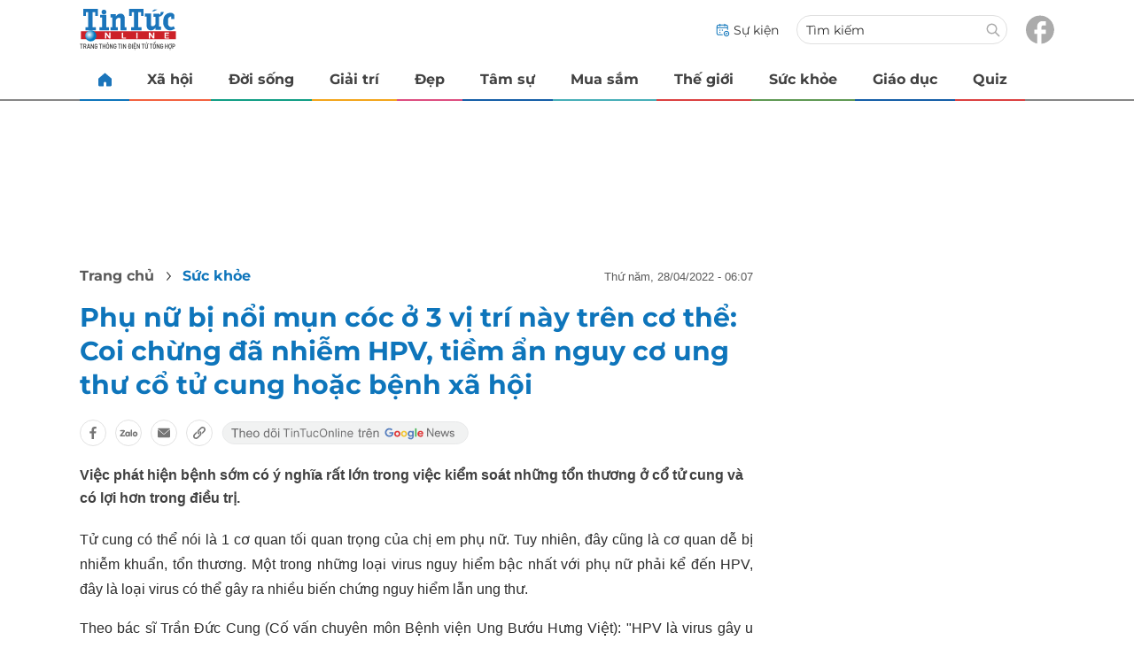

--- FILE ---
content_type: text/html
request_url: https://tintuconline.com.vn/phu-nu-bi-noi-mun-coc-o-3-vi-tri-nay-tren-co-the-coi-chung-da-nhiem-hpv-tiem-an-nguy-co-ung-thu-co-tu-cung-hoac-benh-xa-hoi-517526.html
body_size: 14202
content:
<!DOCTYPE html>
<html lang="vi" translate="no">
    <head>
        <!-- BEGIN COMPONENT:: COMPONENT1629744 -->
    <meta charset="UTF-8">
    <meta http-equiv="Content-Type" content="text/html; charset=utf-8" />
    <meta name="viewport" content="width=device-width, initial-scale=1, minimum-scale=1, maximum-scale=5, user-scalable=1">    
    <meta name="language" content="vietnamese" />
    <meta name="google" content="notranslate"/>
    <meta name="format-detection" content="telephone=no" />
    <meta name="format-detection" content="email=no" />
        <title>Phụ nữ bị nổi mụn cóc ở 3 vị trí này trên cơ thể: Coi chừng đã nhiễm HPV</title>
            <meta name="description" content="Việc phát hiện bệnh sớm có ý nghĩa rất lớn trong việc kiểm soát những tổn thương ở cổ tử cung và có lợi hơn trong điều trị." />
        <meta name="keywords" content="mụn cóc, virus HPV, ung thư cổ tử cung, dấu hiệu nhiễm virus HPV," />
        <meta name="news_keywords" content="mụn cóc, virus HPV, ung thư cổ tử cung, dấu hiệu nhiễm virus HPV," />
            <link rel="alternate" type="application/rss+xml" href="https://tintuconline.com.vn/suc-khoe.rss">
        <link id="canonical" rel="canonical" href="https://tintuconline.com.vn/phu-nu-bi-noi-mun-coc-o-3-vi-tri-nay-tren-co-the-coi-chung-da-nhiem-hpv-tiem-an-nguy-co-ung-thu-co-tu-cung-hoac-benh-xa-hoi-517526.html" />
            <meta property="og:description" content="Việc phát hiện bệnh sớm có ý nghĩa rất lớn trong việc kiểm soát những tổn thương ở cổ tử cung và có lợi hơn trong điều trị." itemprop="description" />
            <meta property="og:type" content="article" />
        <meta property="og:url" content="https://tintuconline.com.vn/phu-nu-bi-noi-mun-coc-o-3-vi-tri-nay-tren-co-the-coi-chung-da-nhiem-hpv-tiem-an-nguy-co-ung-thu-co-tu-cung-hoac-benh-xa-hoi-517526.html" />    
        <meta property="og:title" content="Phụ nữ bị nổi mụn cóc ở 3 vị trí này trên cơ thể: Coi chừng đã nhiễm HPV, tiềm ẩn nguy cơ ung thư cổ tử cung hoặc bệnh xã hội" itemprop="name" />
        <meta property="og:image" content="https://ttol.vietnamnetjsc.vn/images/2022/04/28/06/02/mun-coc-3.jpg?width=0&amp;s=gMuIAs9Sw75knB_6K71l2A" />
    <meta property="og:site_name" content="tintuconline.com.vn" />
    <!--WebsiteSeo _ CodesVerify-->
    <!-- BEGIN COMPONENT:: COMPONENT5000029 -->
<!--<meta property="fb:pages" content="868192836554915">  -->
<!--<meta name="google-signin-client_id" content="332119470457-94pnj77pdlcpbk4m0gvi2hdej9qg8ath.apps.googleusercontent.com">-->
<!--<link href="https://plus.google.com/101087442200438387860" rel="publisher">-->
<meta property="fb:pages" content="868192836554915">
<meta name="google-signin-client_id" content="332119470457-94pnj77pdlcpbk4m0gvi2hdej9qg8ath.apps.googleusercontent.com">
<link href="https://plus.google.com/101087442200438387860" rel="publisher">

<!-- END COMPONENT:: COMPONENT5000029 -->

    <meta name="REVISIT-AFTER" content="1 DAYS" />
    <meta name="RATING" content="GENERAL" />
    <meta name="DC.title" content="tintuconline.com.vn" />
    <meta name="geo.region" content="VN-HN" />
    <meta name="geo.placename" content="Hà Nội" />
    <meta name="geo.position" content="21.013835;105.831653" />
    <meta name="ICBM" content="21.013835, 105.831653" />
    <meta name="mobile-web-app-capable" content="yes">
    <meta name="apple-mobile-web-app-capable" content="yes" />
            <meta name="robots" content="noarchive, max-snippet:-1, max-image-preview:large, max-video-preview:-1" />
    <link type="image/x-icon" href="https://static.vnncdn.net/v1/tin-tuc-online/icons/favicon-ttol.png" rel="shortcut icon">
    <link rel="apple-touch-icon-precomposed" href="https://res-files.vnncdn.net/vps_images/000001/000003/2025/2/20/72x72-52169.png" sizes="72x72">
    <link rel="apple-touch-icon-precomposed" href="https://res-files.vnncdn.net/vps_images/000001/000003/2025/2/20/144x144-52182.png" sizes="144x144">
    <link rel="apple-touch-icon-precomposed" href="https://res-files.vnncdn.net/vps_images/000001/000003/2025/2/20/57x57-52143.png" sizes="57x57">
    <link rel="apple-touch-icon-precomposed" href="https://res-files.vnncdn.net/vps_images/000001/000003/2025/2/20/144x144-52182.png" sizes="114x114">
    <link rel="nokia-touch-icon" href="https://res-files.vnncdn.net/vps_images/000001/000003/2025/2/20/57x57-52143.png">
    <link rel="apple-touch-icon-precomposed" href="https://res-files.vnncdn.net/vps_images/000001/000003/2025/2/20/144x144-52182.png" sizes="1x1">
<!-- END COMPONENT:: COMPONENT1629744 -->


        <!-- BEGIN COMPONENT:: COMPONENT1629745 -->
<script src="https://res-files.vnncdn.net/files/vnnrootconfig-2.js"></script>
<meta name="format-detection" content="telephone=no">
<!-- END COMPONENT:: COMPONENT1629745 -->


        <!-- BEGIN COMPONENT:: COMPONENT1629746 -->
<meta name="facebook-domain-verification" content="6w99ykae4xibbyw4w6ni82k7u2c60l" />
<meta http-equiv="x-dns-prefetch-control" content="on">
<link rel="dns-prefetch" href="https://comment.vietnamnet.vn"/>
<link rel="dns-prefetch" href="https://infonet.vietnamnet.vn"/>
<link rel="dns-prefetch" href="https://res-files.vnncdn.net"/>
<link rel="dns-prefetch" href="https://static-images.vnncdn.net"/>
<link rel="dns-prefetch" href="https://static2-images.vnncdn.net"/>
<link rel="dns-prefetch" href="https://static.vnncdn.net"/>
<link rel="dns-prefetch" href="https://account.vietnamnet.vn"/>
<link rel="dns-prefetch" href="https://tracking.vietnamnetad.vn"/>
<link rel="dns-prefetch" href="https://img.vietnamnetad.vn"/>
<link rel="dns-prefetch" href="https://log.vietnamnetad.vn"/>
<link rel="dns-prefetch" href="https://vads.net.vn"/>
<link rel="dns-prefetch" href="https://log.vads.net.vn"/>
<link rel="dns-prefetch" href="https://adservice.google.com"/>
<link rel="dns-prefetch" href="https://adservice.google.com.vn"/>
<link rel="dns-prefetch" href="https://fonts.googleapis.com"/>
<link rel="dns-prefetch" href="https://fonts.gstatic.com"/>
<link rel="dns-prefetch" href="https://www.googletagmanager.com"/>
<link rel="dns-prefetch" href="https://www.google-analytics.com"/>
<link rel="dns-prefetch" href="https://pagead2.googlesyndication.com"/>
<link rel="dns-prefetch" href="https://media1.admicro.vn"/>
<link rel="dns-prefetch" href="https://lg1.logging.admicro.vn"/>
<link rel="dns-prefetch" href="https://contineljs.com"/>
<link rel="dns-prefetch" href="https://static.contineljs.com"/>
<link rel="dns-prefetch" href="https://tracking.vnncdn.net"/>
<link rel="dns-prefetch" href="https://track-srv.vietnamnet.vn"/>
<link rel="preconnect" href="https://res-files.vnncdn.net"/>
<link rel="preconnect" href="https://fonts.googleapis.com"/>
<link rel="preconnect" href="https://fonts.gstatic.com"/>
<link rel="preconnect" href="https://www.googletagmanager.com"/>
<link rel="preconnect" href="https://www.google-analytics.com"/>
<link rel="preconnect" href="https://pagead2.googlesyndication.com"/>
<!-- Google Analytics 4 -->
<script async src="https://www.googletagmanager.com/gtag/js?id=G-VB6DJS7XED"></script>
    <script>
        var tracked_url = window.location.pathname + window.location.search + window.location.hash;
        var cate_path = 'suc-khoe';
        if(cate_path.length>0)
        {
            tracked_url = '/' + cate_path + tracked_url;
        }
        window.dataLayer = window.dataLayer || [];
        dataLayer.push({
            'ArticleId': '517526',
            'ArticleType': 'Bài thường',
            'ArticleCategory': 'Sức khỏe',
            'ArticleSubCategory': '',
            'ArticleAuthor': '',
            'ArticlePublishDate': '2022-04-28T06:07:00.000 +07:00',
            'ArticleEvent': '',
            'ArticleLine': '',
            'ArticleFullUrl': tracked_url,
            'ArticleFullText': '',
            'userN': ''
        });
    </script>
    <!-- Global site tag (gtag.js) - Google Analytics 4 -->
    <script>
        window.dataLayer = window.dataLayer || [];
        function gtag(){dataLayer.push(arguments);}
        gtag('js', new Date());
        gtag('config', 'G-VB6DJS7XED');
    </script>
    <!-- Google Tag Manager  -->
    <script>
        (function(w,d,s,l,i){w[l]=w[l]||[];w[l].push({'gtm.start':
        new Date().getTime(),event:'gtm.js'});var f=d.getElementsByTagName(s)[0],
        j=d.createElement(s),dl=l!='dataLayer'?'&l='+l:'';j.async=true;j.src=
        'https://www.googletagmanager.com/gtm.js?id='+i+dl;f.parentNode.insertBefore(j,f);
        })(window,document,'script','dataLayer','GTM-WGQJGGH');
    </script>
    <script type="application/ld+json">
    {
        "@context": "http://schema.org",
        "@type": "BreadcrumbList",
        "itemListElement": [{
        "@type": "ListItem",
        "position": 1,
        "item": "https://tintuconline.com.vn",
        "name": "Trang chủ"
        }
        
,{"@type": "ListItem","position": 2,"name": "Sức khỏe","item": "https://tintuconline.com.vn/suc-khoe"}]
    }
    </script> 
    <script type="application/ld+json">
    {
        "@context": "http://schema.org",
        "@type": "NewsArticle",
        "mainEntityOfPage":{
            "@type":"WebPage",
            "@id":"https://tintuconline.com.vn/phu-nu-bi-noi-mun-coc-o-3-vi-tri-nay-tren-co-the-coi-chung-da-nhiem-hpv-tiem-an-nguy-co-ung-thu-co-tu-cung-hoac-benh-xa-hoi-517526.html"
        },
        "headline": "Phụ nữ bị nổi mụn cóc ở 3 vị trí này trên cơ thể: Coi chừng đã nhiễm HPV",
        "image": {
            "@type": "ImageObject",
            "url": "https://ttol.vietnamnetjsc.vn/images/2022/04/28/06/02/mun-coc-3.jpg?width=0&amp;s=gMuIAs9Sw75knB_6K71l2A",
            "width": 700,
            "height":400
        },
        "datePublished": "2022-04-28T06:07:00.000 +07:00",
        "dateModified": "2022-04-28T06:07:22.000 +07:00",
        "author": [],
        "publisher": {
            "@type": "Organization",
            "name": "https://tintuconline.com.vn",
            "logo": {
            "@type": "ImageObject",
            "url": "https://res-files.vnncdn.net/vps_images/000001/000003/2025/2/20/144x144-52182.png",
            "width": 130,
            "height": 60
            }
        },
        "description": "Việc phát hiện bệnh sớm có ý nghĩa rất lớn trong việc kiểm soát những tổn thương ở cổ tử cung và có lợi hơn trong điều trị."
    }
    </script>
<script type="text/javascript">
window.AviviD = window.AviviD || {settings:{},status:{}}; AviviD.web_id = "tintuconline"; AviviD.category_id = "20250225000001"; AviviD.tracking_platform = 'likr'; (function(w,d,s,l,i){w[l]=w[l]||[];w[l].push({'gtm.start': new Date().getTime(),event:'gtm.js'});var f=d.getElementsByTagName(s)[0], j=d.createElement(s),dl=l!='dataLayer'?'&l='+l:'';j.async=true;j.src= 'https://www.googletagmanager.com/gtm.js?id='+i+dl+'&timestamp='+new Date().getTime();f.parentNode.insertBefore(j,f); })(window,document,'script','dataLayer','GTM-W9F4QDN'); (function(w,d,s,l,i){w[l]=w[l]||[];w[l].push({'gtm.start': new Date().getTime(),event:'gtm.js'});var f=d.getElementsByTagName(s)[0], j=d.createElement(s),dl=l!='dataLayer'?'&l='+l:'';j.async=true;j.src= 'https://www.googletagmanager.com/gtm.js?id='+i+dl+'&timestamp='+new Date().getTime();f.parentNode.insertBefore(j,f); })(window,document,'script','dataLayer','GTM-MKB8VFG');
</script>
<!-- END COMPONENT:: COMPONENT1629746 -->

        
        <link vnn="vnncss" rel="stylesheet" href="https://res-files.tintuconline.com.vn/vps_jscss/00002/000012/2025/9/5/css-adc27a74e76c4dadb252f578ad354f4a-desktop-1014-59.css?s=UPSo-jvSzk9vE5bedzBdjg" />

        <!-- BEGIN COMPONENT:: COMPONENT1629747 -->

<!-- END COMPONENT:: COMPONENT1629747 -->

        
        
    </head>

    <body>
        <!-- BEGIN COMPONENT:: COMPONENT1629748 -->
<noscript><iframe src="https://www.googletagmanager.com/ns.html?id=GTM-WGQJGGH" height="0" width="0" style="display:none;visibility:hidden"></iframe></noscript>
<!-- End Google Tag Manager (noscript) -->

<input type="hidden" vadscore-url="https://img.vietnamnetad.vn/vadsv2/vadscore.v34.js">
<!-- END COMPONENT:: COMPONENT1629748 -->


        <div class="wrapper">
            <!-- BEGIN COMPONENT:: COMPONENT1629749 -->
    <div id="adzone39" class="vmcadszone banner-top-mashead mobile ads-mobile" data="https://vads.net.vn/Ad?z=39&w=3&domain={p}&isvast=0" style="width: 100vw;min-height: calc(100vw/2);"></div>
<!-- END COMPONENT:: COMPONENT1629749 -->




            <div class="header-anniversary-50years">
                <!-- <style>
                    .header-anniversary-50years .header {
                        background-image: url("https://static.vnncdn.net/v1/tin-tuc-online/backgrounds/bg-pc-header-ttol-2-9-2025.jpg");
                        background-repeat: no-repeat;
                        background-position: 35%;
                        background-size: cover;
                    }

                    .header-anniversary-50years .menus {
                        background: #fff;
                    }

                    @media screen and (max-width: 1023px) {
                        
                    }
                    
                    @media screen and (max-width: 767px) {
                        .header-anniversary-50years {
                            background-image: unset;
                        }

                        .header-anniversary-50years .header {
                            background-image: url("https://static.vnncdn.net/v1/tin-tuc-online/backgrounds/bg-mb-header-ttol-2-9-2025.jpg");
                            background-repeat: no-repeat;
                            background-position: top;
                            background-size: cover;
                        }
                    }
                </style> -->

                <!-- BEGIN COMPONENT:: COMPONENT1629750 -->
<header class="header vnn-header">
    <div class="header__main">
        <div class="header__left">
            <button type="button" class="btn-hamburger" title="Hamburger menu">
                <span class="icon-hamburger" style="background-position: center; background-repeat: no-repeat; background-size: contain;"></span>
            </button>
                <a href='/' class="logo-website">
                    <!-- BEGIN COMPONENT:: COMPONENT1629753 -->


<img class="" src="https://static.vnncdn.net/v1/tin-tuc-online/logos/logo-tin-tuc-online.svg" alt="logotintuconline.svg" />


<!-- END COMPONENT:: COMPONENT1629753 -->

                </a>
            <!-- BEGIN COMPONENT:: COMPONENT1629765 -->
<!-- END COMPONENT:: COMPONENT1629765 -->

        </div>
        <ul class="header__right">       
            <li class="header__right-item">
                <a href="/su-kien">
                    <span class="icon-su-kien"></span>
                    <span>Sự kiện</span>
                </a>
            </li>
            <li class="header__right-item form-search-wrapper">
                <form method="get" action="/tim-kiem" class="form-search">
                    <input type="text" class="field-input" name="q" placeholder="Tìm kiếm">
                    <button class="btn-submit">
                        <span class="icon-search"></span>
                    </button>
                </form>
                <label for="toggleExpand">
                    <span class="icon-search"></span>
                </label>
            </li>
            <li class="header__right-item">
                <a href="https://www.facebook.com/tintuconlinevnn">
                    <span class="icon-fb"></span>
                </a>
            </li>
        </ul>
    </div>

    <input id="toggleExpand" type="checkbox" hidden/>
    <form class="form-search-expand" method="get" action="/tim-kiem">
        <label class="btn-back" for="toggleExpand">
            <img src="https://static.vnncdn.net/v1/tin-tuc-online/icons/icon-back.svg" alt="icon"/>
        </label>
        <input type="text" placeholder="Nhập từ khóa để tìm kiếm..."/ name="q">
        <button class="btn-submit">
            <span class="icon-search"></span>
        </button>
    </form>
</header>
<!-- END COMPONENT:: COMPONENT1629750 -->


                <!-- BEGIN COMPONENT:: COMPONENT1629751 -->

<nav class="menus">
    <div class="menus__wrapper swiper">
        <ul class="menus__list swiper-wrapper">
            <li class="menus__list-item swiper-slide" routerActive="/" exact="true">
                <a href="/" title="tintuconline"><span class="icon-home"></span></a>
            </li>
                    <li class="menus__list-item swiper-slide" routerActive="/xa-hoi">
                            <a title="Xã hội" href="/xa-hoi" data-utm-source="#source=trangchu&medium=menu-top">
                                Xã hội
                            </a>

                    </li>
                    <li class="menus__list-item swiper-slide" routerActive="/doi-song">
                            <a title="Đời sống" href="/doi-song" data-utm-source="#source=trangchu&medium=menu-top">
                                Đời sống
                            </a>

                    </li>
                    <li class="menus__list-item swiper-slide" routerActive="/giai-tri">
                            <a title="Giải trí" href="/giai-tri" data-utm-source="#source=trangchu&medium=menu-top">
                                Giải trí
                            </a>

                    </li>
                    <li class="menus__list-item swiper-slide" routerActive="/dep">
                            <a title="Đẹp" href="/dep" data-utm-source="#source=trangchu&medium=menu-top">
                                Đẹp
                            </a>

                    </li>
                    <li class="menus__list-item swiper-slide" routerActive="/tam-su">
                            <a title="Tâm sự" href="/tam-su" data-utm-source="#source=trangchu&medium=menu-top">
                                Tâm sự
                            </a>

                    </li>
                    <li class="menus__list-item swiper-slide" routerActive="/mua-sam">
                            <a title="Mua sắm" href="/mua-sam" data-utm-source="#source=trangchu&medium=menu-top">
                                Mua sắm
                            </a>

                    </li>
                    <li class="menus__list-item swiper-slide" routerActive="/the-gioi">
                            <a title="Thế giới" href="/the-gioi" data-utm-source="#source=trangchu&medium=menu-top">
                                Thế giới
                            </a>

                    </li>
                    <li class="menus__list-item swiper-slide" routerActive="/suc-khoe">
                            <a title="Sức khỏe" href="/suc-khoe" data-utm-source="#source=trangchu&medium=menu-top">
                                Sức khỏe
                            </a>

                    </li>
                    <li class="menus__list-item swiper-slide" routerActive="/giao-duc">
                            <a title="Giáo dục" href="/giao-duc" data-utm-source="#source=trangchu&medium=menu-top">
                                Giáo dục
                            </a>

                    </li>
                    <li class="menus__list-item swiper-slide" routerActive="/quiz">
                            <a title="Quiz" href="/quiz" data-utm-source="#source=trangchu&medium=menu-top">
                                Quiz
                            </a>

                    </li>
        </ul>
        <div class="menus__pagination">
            <button class="nav-directNext hidden" title="Next">
                <span class="icon-directNext"></span>
            </button>
            <button class="nav-directPrev hidden" title="Previous">
                <span class="icon-directPrev"></span>
            </button>
        </div>
    </div>
</nav>

<!-- BEGIN COMPONENT:: COMPONENT1629752 -->
<div class="hamburger ">
    <div class="hamburger__wrapper">
        <div class="hamburger__head">
            <h2 class="logo-website">
                <a href="/" title="ttol">
                    <!-- BEGIN COMPONENT:: COMPONENT1629753 -->


<img class="" src="https://static.vnncdn.net/v1/tin-tuc-online/logos/logo-tin-tuc-online.svg" alt="logotintuconline.svg" />


<!-- END COMPONENT:: COMPONENT1629753 -->

                </a>
            </h2>
            
            <button class="btn-hamburger" type="button" title="Hamburger menu">
                <span class="icon-close"></span>
            </button>
        </div>
        <div class="hamburger__main">       
                <ul class="hamburger__main-list">
                            <li class="hamburger__main-item">
                                <a  title="Xã hội" href="/xa-hoi">Xã hội</a>
                            </li>
                            <li class="hamburger__main-item">
                                <a  title="Đời sống" href="/doi-song">Đời sống</a>
                            </li>
                            <li class="hamburger__main-item">
                                <a  title="Giải trí" href="/giai-tri">Giải trí</a>
                            </li>
                            <li class="hamburger__main-item">
                                <a  title="Đẹp" href="/dep">Đẹp</a>
                            </li>
                            <li class="hamburger__main-item">
                                <a  title="Tâm sự" href="/tam-su">Tâm sự</a>
                            </li>
                            <li class="hamburger__main-item">
                                <a  title="Mua sắm" href="/mua-sam">Mua sắm</a>
                            </li>
                            <li class="hamburger__main-item">
                                <a  title="Thế giới" href="/the-gioi">Thế giới</a>
                            </li>
                            <li class="hamburger__main-item">
                                <a  title="Sức khỏe" href="/suc-khoe">Sức khỏe</a>
                            </li>
                            <li class="hamburger__main-item">
                                <a  title="Giáo dục" href="/giao-duc">Giáo dục</a>
                            </li>
                            <li class="hamburger__main-item">
                                <a  title="Quiz" href="/quiz">Quiz</a>
                            </li>
                </ul>
        </div>
        <div class="hamburger__bottom">
            <ul class="hamburger__bottom-social">
                <li class="hamburger__bottom-social--item">
                    <a href="/su-kien" class="social-text">Sự kiện</a>
                </li>
                <li class="hamburger__bottom-social--item">
                    <a href="/tuyen-bai">Tuyến bài</a>
                </li>
            </ul>
        </div>
    </div>
</div>
<!-- END COMPONENT:: COMPONENT1629752 -->

<!-- END COMPONENT:: COMPONENT1629751 -->

            </div>

            <!-- BEGIN COMPONENT:: COMPONENT1629755 -->

<div class="vmcadszone desktop ads-desktop mt-20" id="adzone1" data="https://vads.net.vn/Ad?z=1&w=3&domain={p}&isvast=0" style="min-height: 170px;"></div>
<!-- END COMPONENT:: COMPONENT1629755 -->


            <!-- BEGIN COMPONENT:: COMPONENT1629766 -->

<!-- END COMPONENT:: COMPONENT1629766 -->



                    <input type="hidden" id="layoutCustom" data-value="" data-value-layout="COMPONENT1629763" data-type="1">
<!-- BEGIN COMPONENT:: COMPONENT1629802 -->

<!-- BEGIN COMPONENT:: COMPONENT1629772 -->



<script> 
    window.vnnads = {
        url: 'https://tintuconline.com.vn/suc-khoe'
    };
</script>

    <input type="hidden" id="queryCatUrl" data-query-caturl="caturl" value="/suc-khoe">
    <div style="display:none;" articletrackingv3="true" domain="vietnamnet.vn" categoryalias="/suc-khoe" articleid="517526" action="view"></div>


<input type="hidden" class="vnn-user-info"/>
<input type="hidden" data-id="517526" name="currenttitle" class="current-title" title="Ph&#x1EE5; n&#x1EEF; b&#x1ECB; n&#x1ED5;i m&#x1EE5;n c&#xF3;c &#x1EDF; 3 v&#x1ECB; tr&#xED; n&#xE0;y tr&#xEA;n c&#x1A1; th&#x1EC3;: Coi ch&#x1EEB;ng &#x111;&#xE3; nhi&#x1EC5;m HPV, ti&#x1EC1;m &#x1EA9;n nguy c&#x1A1; ung th&#x1B0; c&#x1ED5; t&#x1EED; cung ho&#x1EB7;c b&#x1EC7;nh x&#xE3; h&#x1ED9;i">
<input type="hidden" id="infoConfigGlobalId" template-group-id="2019004" data-premium='False'  data-cate-podcast="false" data-display-type='1' data-url-main-cate="/suc-khoe" data-objectid-encrypt="fRWsfaRbK5uYeMhSYU2ilQ.." data-objectid="517526" data-categoryid="01QIF7" data-pageid="adc27a74e76c4dadb252f578ad354f4a" data-componentid="COMPONENT1629745" data-websiteid="000012" data-catname="chitiet">




<input type="hidden" class="vnn-panorama-module" css='["https://res-files.tintuconline.com.vn/vps_jscss/00002/000012/2025/2/26/panorama-75-1093.css?width=0\u0026s=U8cw6rBK1aEomzPMHMOOtg","https://res-files.tintuconline.com.vn/vps_jscss/00002/000012/2025/2/26/pannellum-59-1094.css?width=0\u0026s=rUhfzYT9z2dDJI9WrWvD9Q"]' script='https://res-files.tintuconline.com.vn/vps_jscss/00002/000012/2025/2/26/vnnpanorama-90-1095.js?width=0&amp;s=KdUqPSIMTE6JCTlshhlmtg'>

<!-- END COMPONENT:: COMPONENT1629772 -->


<!-- BEGIN COMPONENT:: COMPONENT1629773 -->

    <div class="nav-controls nav__controls vnn-nav-control vnn-share-social ">
        <div class="nav-controls__menu">
           <div class="nav-controls__menu-left">
                <button class="nav-controls__menu-btn vnn-control-hamburger-btn action-item--more-1">
                    <span class="icon-hamburger"></span>
                </button>
                <a href="/" class="logo-website">

                    <img src="https://static.vnncdn.net/v1/tin-tuc-online/logos/logo-tin-tuc-online.svg" alt="logotintuconline">
                </a>
            </div>
            <div class="nav-controls__menu-group">
                <button class="item-share vnn-share-social-btn"></button>
                <button class="item-text-range vnn-text-range-btn">Aa</button>
            </div>
        </div>
        <div class="nav-controls__share vnn-nav-control-share">
            <button class="vnn-btn-share facebook" data-url="/phu-nu-bi-noi-mun-coc-o-3-vi-tri-nay-tren-co-the-coi-chung-da-nhiem-hpv-tiem-an-nguy-co-ung-thu-co-tu-cung-hoac-benh-xa-hoi-517526.html" data-share-type="facebook" title="Chia sẻ với Facebook">
                <img src="https://static.vnncdn.net/v1/2sao/icons/facebook-share-social.svg" alt="share facebook">
                <span>Facebook</span>
            </button>
            <button class="vnn-btn-share email" data-title="Ph&#x1EE5; n&#x1EEF; b&#x1ECB; n&#x1ED5;i m&#x1EE5;n c&#xF3;c &#x1EDF; 3 v&#x1ECB; tr&#xED; n&#xE0;y tr&#xEA;n c&#x1A1; th&#x1EC3;: Coi ch&#x1EEB;ng &#x111;&#xE3; nhi&#x1EC5;m HPV, ti&#x1EC1;m &#x1EA9;n nguy c&#x1A1; ung th&#x1B0; c&#x1ED5; t&#x1EED; cung ho&#x1EB7;c b&#x1EC7;nh x&#xE3; h&#x1ED9;i" data-share-type="email" data-url="/phu-nu-bi-noi-mun-coc-o-3-vi-tri-nay-tren-co-the-coi-chung-da-nhiem-hpv-tiem-an-nguy-co-ung-thu-co-tu-cung-hoac-benh-xa-hoi-517526.html" title="Chia sẻ với Email">
                <img src="https://static.vnncdn.net/v1/2sao/icons/email-share-social.svg" alt="share email">
                <span>Email</span>
            </button>
            <button class="vnn-btn-share zalo" data-title="Ph&#x1EE5; n&#x1EEF; b&#x1ECB; n&#x1ED5;i m&#x1EE5;n c&#xF3;c &#x1EDF; 3 v&#x1ECB; tr&#xED; n&#xE0;y tr&#xEA;n c&#x1A1; th&#x1EC3;: Coi ch&#x1EEB;ng &#x111;&#xE3; nhi&#x1EC5;m HPV, ti&#x1EC1;m &#x1EA9;n nguy c&#x1A1; ung th&#x1B0; c&#x1ED5; t&#x1EED; cung ho&#x1EB7;c b&#x1EC7;nh x&#xE3; h&#x1ED9;i" data-url="/phu-nu-bi-noi-mun-coc-o-3-vi-tri-nay-tren-co-the-coi-chung-da-nhiem-hpv-tiem-an-nguy-co-ung-thu-co-tu-cung-hoac-benh-xa-hoi-517526.html" title="Chia sẻ với Zalo" data-share-type="zalo">
                <img src="https://static.vnncdn.net/v1/2sao/icons/zalo-share-social.svg" alt="share zalo">
                <div class="zalo-share-button" data-href="" data-oaid="579745863508352884" data-layout="4" data-color="blue" data-customize="true"></div>
                <span>Zalo</span>
            </button>
            <button class="vnn-btn-share copy-url" data-share-type="share" data-url="/phu-nu-bi-noi-mun-coc-o-3-vi-tri-nay-tren-co-the-coi-chung-da-nhiem-hpv-tiem-an-nguy-co-ung-thu-co-tu-cung-hoac-benh-xa-hoi-517526.html" title="Sao chép liên kết">
                <img src="https://static.vnncdn.net/v1/2sao/icons/link-share-social.svg" alt="share link">
                <span>Sao chép liên kết</span>
            </button>
        </div>
        <div class="nav-controls__text vnn-nav-control-text">
            <span class="text-left">Aa</span>
            <input min="100" max="135" value="25" type="range" step="0.5">
            <span class="text-right">Aa</span>
        </div>
    </div>
<!-- END COMPONENT:: COMPONENT1629773 -->


        <div class="main bg-white">
            <div class="container detail-page gap-40 ">
                <div class="container__left not-pl">
                    <!-- BEGIN COMPONENT:: COMPONENT1629774 -->

    <div class="bread-crumb-detail sm-show-time">
        <ul>
            <li>
                <a href="/">
                <span class="show-name-desktop">Trang chủ</span>
                <span class="show-icon-mobile">
                    <img class="icon-home" src="https://static.vnncdn.net/v1/icon/home_mobile.svg"
                        alt="https://static.vnncdn.net/v1/icon/home_mobile.svg" />            
                </span>
                    
                </a>
            </li>
        
                <li>
                    <a href="/suc-khoe" title="Sức khỏe">
                        Sức khỏe
                    </a>
                </li>
        </ul>
            <div class="bread-crumb-detail__time">
                <p>Thứ Năm, 28/04/2022 - 06:07</p>
            </div>
    </div>
<!-- END COMPONENT:: COMPONENT1629774 -->


                    <div class="content-detail content-detail-type-1 content-mobile-change">

                        <h1 class="content-detail-title">Phụ nữ bị nổi mụn cóc ở 3 vị trí này trên cơ thể: Coi chừng đã nhiễm HPV, tiềm ẩn nguy cơ ung thư cổ tử cung hoặc bệnh xã hội</h1>

                        <!-- BEGIN COMPONENT:: COMPONENT1629779 -->



<!-- END COMPONENT:: COMPONENT1629779 -->

                        
                        <!-- BEGIN COMPONENT:: COMPONENT1629781 -->

<!-- END COMPONENT:: COMPONENT1629781 -->


                        <!-- BEGIN COMPONENT:: COMPONENT1629789 -->

<div class="vnn-share-social share-social sm-hidden ">
    <a class="share-social__link facebook vnn-btn-share hidden-md" title="Chia sẻ bài viết lên facebook" href="javasctip:void(0);" data-url="/phu-nu-bi-noi-mun-coc-o-3-vi-tri-nay-tren-co-the-coi-chung-da-nhiem-hpv-tiem-an-nguy-co-ung-thu-co-tu-cung-hoac-benh-xa-hoi-517526.html"
        data-share-type="facebook">
        <span class="icon"></span>
    </a>
    <a class="share-social__link zalo vnn-btn-share hidden-md" title="Chia sẻ bài viết lên zalo" href="javasctip:void(0);" data-title="Phụ nữ bị nổi mụn cóc ở 3 vị trí này trên cơ thể: Coi chừng đã nhiễm HPV, tiềm ẩn nguy cơ ung thư cổ tử cung hoặc bệnh xã hội"
        data-url="/phu-nu-bi-noi-mun-coc-o-3-vi-tri-nay-tren-co-the-coi-chung-da-nhiem-hpv-tiem-an-nguy-co-ung-thu-co-tu-cung-hoac-benh-xa-hoi-517526.html" data-share-type="zalo">
        <div class="zalo-share-button" data-href="" data-oaid="579745863508352884" data-layout="4" data-color="blue"
            data-customize="true"></div>
        <span class="icon"></span>
    </a>
    <a class="share-social__link email vnn-btn-share hidden-md" title="Chia sẻ bài viết lên email" href="javasctip:void(0);" data-title="Phụ nữ bị nổi mụn cóc ở 3 vị trí này trên cơ thể: Coi chừng đã nhiễm HPV, tiềm ẩn nguy cơ ung thư cổ tử cung hoặc bệnh xã hội"
        data-url="/phu-nu-bi-noi-mun-coc-o-3-vi-tri-nay-tren-co-the-coi-chung-da-nhiem-hpv-tiem-an-nguy-co-ung-thu-co-tu-cung-hoac-benh-xa-hoi-517526.html" data-share-type="email">
        <span class="icon"></span>
    </a>
    <a class="share-social__link share tooltip vnn-btn-share hidden-md" href="javasctip:void(0);" title="Sao chép liên kết" data-url="/phu-nu-bi-noi-mun-coc-o-3-vi-tri-nay-tren-co-the-coi-chung-da-nhiem-hpv-tiem-an-nguy-co-ung-thu-co-tu-cung-hoac-benh-xa-hoi-517526.html"
        data-share-type="share">
        <span class="tooltiptext" id="myTooltip">Sao chép liên kết</span>
        <span class="icon"></span>
    </a>
        <a class="gg_news" rel="noopener nofollow" target="_blank" alt="Theo dõi Tintuconline trên Google News"
            href="https://news.google.com/publications/CAAqBwgKMJ_izgswzv3lAw?hl=vi&gl=VN&ceid=VN%3Avi">
            <img src="https://static.vnncdn.net/v1/tin-tuc-online/icons/icon-follow-ttol-gg.svg" alt="Theo dõi Tintuconline trên Google News">
        </a>
</div>
<!-- END COMPONENT:: COMPONENT1629789 -->


                        <!-- BEGIN COMPONENT:: COMPONENT1629815 -->

<!-- END COMPONENT:: COMPONENT1629815 -->


                        <!-- BEGIN COMPONENT:: COMPONENT1629808 -->
<!-- END COMPONENT:: COMPONENT1629808 -->


                        <h2 class="content-detail-sapo sm-sapo-mb-0">Việc phát hiện bệnh sớm có ý nghĩa rất lớn trong việc kiểm soát những tổn thương ở cổ tử cung và có lợi hơn trong điều trị.</h2>
                        <div class="maincontent main-content" id="maincontent">
<p style="text-align:justify">Tử cung có thể nói là 1 cơ quan tối quan trọng của chị em phụ nữ. Tuy nhiên, đây cũng là cơ quan dễ bị nhiễm khuẩn, tổn thương. Một trong những loại virus nguy hiểm bậc nhất với phụ nữ phải kể đến HPV, đây là loại virus có thể gây ra nhiều biến chứng nguy hiểm lẫn ung thư.</p>

<p style="text-align:justify">Theo bác sĩ Trần Đức Cung (Cố vấn chuyên môn Bệnh viện Ung Bướu Hưng Việt): "HPV là virus gây u nhú ở người, đây là 1 bệnh lý lây truyền qua đường tình dục thường gặp nhất. Có nghiên cứu cho rằng có đến 70% phụ nữ sẽ nhiễm ít nhất 1 type HPV trong đời.</p>

<p style="text-align:justify">Có khoảng 100 type HPV gây bệnh ở người, và có khoảng trên 40 type sẽ gây bệnh ở đường sinh dục. 90% số ca sùi mào gà là do HPV type 6 và 11. Ngoài ra, có 2 type nguy cơ cao nhất gây đến 70% số ca <a href="https://tintuconline.com.vn/tags/ung-thu-co-tu-cung-212492.vnn">ung thư cổ tử cung</a> là type 16 với 18. Đáng mừng là, cả 4 type 6, 11, 16, 18 đều có thể tiêm phòng bằng vaccine được".</p>

<p style="text-align:center"><picture><!--[if IE 9]><video style="display: none;"><![endif]--><source data-srcset="https://ttol.vietnamnetjsc.vn/images/2022/04/28/06/04/mun-coc-1.jpg?width=0&amp;s=jSI2ewuSqhUfDBKTTICnUA" media="--large"><!--[if IE 9]></video><![endif]--><img style="margin:5px; width:650px" src="[data-uri]" data-original="https://ttol.vietnamnetjsc.vn/images/2022/04/28/06/04/mun-coc-1.jpg?width=0&amp;s=jSI2ewuSqhUfDBKTTICnUA" class="lazy " data-srcset="https://ttol.vietnamnetjsc.vn/images/2022/04/28/06/04/mun-coc-1.jpg?width=0&amp;s=jSI2ewuSqhUfDBKTTICnUA" alt="Phụ nữ bị nổi mụn cóc ở 3 vị trí này trên cơ thể: Coi chừng đã nhiễm HPV, tiềm ẩn nguy cơ ung thư cổ tử cung hoặc bệnh xã hội-1" data-thumb-small-src="https://ttol.vietnamnetjsc.vn/images/2022/04/28/06/04/mun-coc-1.jpg?width=260&amp;s=P2vxJpIYxNxL0SPTu2E4Pg"></picture></p>

<p style="text-align:justify">Theo các bác sĩ sản phụ khoa, việc phát hiện bệnh sớm có ý nghĩa rất lớn trong việc kiểm soát những tổn thương ở cổ tử cung và có lợi hơn trong điều trị.</p>

<p style="text-align:justify"><em><strong>Nếu nhiễm HPV, trên cơ thể thường bị nổi mụn cóc ở 3 bộ phận này trên cơ thể</strong></em></p>

<p style="text-align:justify"><strong>1. Cổ</strong></p>

<p style="text-align:justify">Nhiễm HPV thường liên quan đến bệnh sùi mào gà. <a href="https://tintuconline.com.vn/tags/virus-hpv-239381.vnn">Virus HPV</a> có thời gian ủ bệnh nhất định, khi trên cơ thể xuất hiện những nốt mụn cóc đó chứng tỏ bạn đã nhiễm virus HPV từ 3 đến 6 tháng. Ban đầu, các vết mụn ở cổ hầu hết là mụn cóc màu đỏ, hồng sau đó phát triển thành những hạt nhỏ nổi lên, tồn tại thành từng tấm, kèm theo cảm giác ngứa.</p>

<p style="text-align:center"><picture><!--[if IE 9]><video style="display: none;"><![endif]--><source data-srcset="https://ttol.vietnamnetjsc.vn/images/2022/04/28/06/05/mun-coc-2.jpg?width=0&amp;s=0ZDoXTY3RhrhN-iAmIAP4w" media="--large"><!--[if IE 9]></video><![endif]--><img style="margin:5px; width:650px" src="[data-uri]" data-original="https://ttol.vietnamnetjsc.vn/images/2022/04/28/06/05/mun-coc-2.jpg?width=0&amp;s=0ZDoXTY3RhrhN-iAmIAP4w" class="lazy " data-srcset="https://ttol.vietnamnetjsc.vn/images/2022/04/28/06/05/mun-coc-2.jpg?width=0&amp;s=0ZDoXTY3RhrhN-iAmIAP4w" alt="Phụ nữ bị nổi mụn cóc ở 3 vị trí này trên cơ thể: Coi chừng đã nhiễm HPV, tiềm ẩn nguy cơ ung thư cổ tử cung hoặc bệnh xã hội-2" data-thumb-small-src="https://ttol.vietnamnetjsc.vn/images/2022/04/28/06/05/mun-coc-2.jpg?width=260&amp;s=iDWy03yvwVCQpxmMAdK6qA"></picture></p>

<p style="text-align:justify"><strong>2. Vùng kín</strong></p>

<p style="text-align:justify">Khi vùng kín có cảm giác ngứa, râm ran và sờ vào thấy nhiều mụn thịt lồi ra thì loại mụn này thường là sùi mào gà do virus HPV gây nên, chúng chủ yếu mọc ở những bộ phận ẩm ướt như vùng kín, vùng quanh hậu môn.</p>

<p style="text-align:justify"><strong>3. Trên mặt</strong></p>

<p style="text-align:justify">Khi bị sùi mào gà do HPV, các nốt <a href="https://tintuconline.com.vn/tags/mun-coc-247095.vnn">mụn cóc</a> trên mặt sẽ mọc thưa thớt, nhô cao hơn so với bề mặt da. Theo thời gian, các nốt mụn này sẽ mọc cao lên như mào gà, lan rộng ra các vị trí của khoang miệng, thậm chí lan ra cả bên ngoài, quanh viền môi.</p>

<p style="text-align:justify">Trong các nốt mụn cóc sẽ chứa dịch trong, chỉ cần một tác động nhỏ có thể làm chúng vỡ ra, làm tăng nguy cơ phát tán bệnh.</p>

<p style="text-align:center"><picture><!--[if IE 9]><video style="display: none;"><![endif]--><source data-srcset="https://ttol.vietnamnetjsc.vn/images/2022/04/28/06/05/mun-coc-3.jpg?width=0&amp;s=fbcamuNGJsU5oE0u9mPtZw" media="--large"><!--[if IE 9]></video><![endif]--><img style="margin:5px; width:650px" src="[data-uri]" data-original="https://ttol.vietnamnetjsc.vn/images/2022/04/28/06/05/mun-coc-3.jpg?width=0&amp;s=fbcamuNGJsU5oE0u9mPtZw" class="lazy " data-srcset="https://ttol.vietnamnetjsc.vn/images/2022/04/28/06/05/mun-coc-3.jpg?width=0&amp;s=fbcamuNGJsU5oE0u9mPtZw" alt="Phụ nữ bị nổi mụn cóc ở 3 vị trí này trên cơ thể: Coi chừng đã nhiễm HPV, tiềm ẩn nguy cơ ung thư cổ tử cung hoặc bệnh xã hội-3" data-thumb-small-src="https://ttol.vietnamnetjsc.vn/images/2022/04/28/06/05/mun-coc-3.jpg?width=260&amp;s=Oq_U-thSVjmNu9yiI8mz8w"></picture></p>

<p style="text-align:justify"><em><strong>Sau khi bị nhiễm virus HPV, ngoài mụn cóc sẽ xuất hiện 2 triệu chứng sau</strong></em></p>

<p style="text-align:justify"><strong>1. Chảy máu bất thường</strong></p>

<p style="text-align:justify">Khi phụ nữ bước sang tuổi 50, đây là giai đoạn mãn kinh nên kinh nguyệt sẽ ngừng hẳn. Thế nhưng, một số phụ nữ thỉnh thoảng âm đạo vẫn chảy máu, mặc dù lúc này đã vô kinh. Đừng xấu hổ vì điều này, cần đi khám ngay bởi sức khỏe là điều quan trọng nhất.</p>

<p style="text-align:center"><picture><!--[if IE 9]><video style="display: none;"><![endif]--><source data-srcset="https://ttol.vietnamnetjsc.vn/images/2022/04/28/06/05/mun-coc-4.jpg?width=0&amp;s=gDhxwCA4GRnzbOP3Lq0Spw" media="--large"><!--[if IE 9]></video><![endif]--><img style="margin:5px; width:650px" src="[data-uri]" data-original="https://ttol.vietnamnetjsc.vn/images/2022/04/28/06/05/mun-coc-4.jpg?width=0&amp;s=gDhxwCA4GRnzbOP3Lq0Spw" class="lazy " data-srcset="https://ttol.vietnamnetjsc.vn/images/2022/04/28/06/05/mun-coc-4.jpg?width=0&amp;s=gDhxwCA4GRnzbOP3Lq0Spw" alt="Phụ nữ bị nổi mụn cóc ở 3 vị trí này trên cơ thể: Coi chừng đã nhiễm HPV, tiềm ẩn nguy cơ ung thư cổ tử cung hoặc bệnh xã hội-4" data-thumb-small-src="https://ttol.vietnamnetjsc.vn/images/2022/04/28/06/05/mun-coc-4.jpg?width=260&amp;s=2II63VObiGaLlwbeelEuvA"></picture></p>

<p style="text-align:justify"><strong>2. Tăng lưu lượng kinh nguyệt</strong></p>

<p style="text-align:justify">Kinh nguyệt là một trong những dấu hiệu quan trọng để phụ nữ biết được bản thân có khỏe mạnh hay không. Nhìn chung, lượng kinh nguyệt bình thường của phụ nữ dao động từ 20-120ml, thời gian hành kinh ổn định. Nếu phụ nữ nhận thấy lượng kinh nguyệt tăng lên, hoặc chu kỳ kéo dài bất thường, cần phải cảnh giác với các vấn đề về tử cung, đặc biệt là ung thư cổ tử cung.</p>

<p style="text-align:justify"><em><strong>3 việc cần làm ngay để phòng ngừa HPV</strong></em></p>

<p style="text-align:justify"><strong>- Vệ sinh sạch sẽ hằng ngày</strong></p>

<p style="text-align:justify">Lý do nhiều người không thể chuyển từ trạng thái dương tính sang âm tính trong thời gian này là do việc vệ sinh vùng kín kém. Dù là nam hay nữ cũng cần phải đảm bảo sự sạch sẽ trước và sau khi quan hệ tình dục, tránh lây nhiễm chéo virus HPV.</p>

<p style="text-align:justify"><strong>- Tập thể dục đều đặn</strong></p>

<p style="text-align:justify">Tập thể dục có thể giúp điều hòa miễn dịch, đẩy nhanh quá trình bài tiết chất thải, độc hại do quá trình trao đổi chất trong cơ thể sinh ra, giúp cơ thể giảm bớt gánh nặng, điều hòa miễn dịch, kháng lại virus HPV tốt hơn.</p>

<p style="text-align:center"><picture><!--[if IE 9]><video style="display: none;"><![endif]--><source data-srcset="https://ttol.vietnamnetjsc.vn/images/2022/04/28/06/06/mun-coc-5.jpg?width=0&amp;s=cV1nLfydXnrMysA6ihd6Fw" media="--large"><!--[if IE 9]></video><![endif]--><img style="margin:5px; width:650px" src="[data-uri]" data-original="https://ttol.vietnamnetjsc.vn/images/2022/04/28/06/06/mun-coc-5.jpg?width=0&amp;s=cV1nLfydXnrMysA6ihd6Fw" class="lazy " data-srcset="https://ttol.vietnamnetjsc.vn/images/2022/04/28/06/06/mun-coc-5.jpg?width=0&amp;s=cV1nLfydXnrMysA6ihd6Fw" alt="Phụ nữ bị nổi mụn cóc ở 3 vị trí này trên cơ thể: Coi chừng đã nhiễm HPV, tiềm ẩn nguy cơ ung thư cổ tử cung hoặc bệnh xã hội-5" data-thumb-small-src="https://ttol.vietnamnetjsc.vn/images/2022/04/28/06/06/mun-coc-5.jpg?width=260&amp;s=3Ewz3cS7XzKKtG6Rf0bj6A"></picture></p>

<p style="text-align:justify"><strong>- Kiểm tra cơ thể thường xuyên</strong></p>

<p style="text-align:justify">Phụ nữ cần chú ý đến những thay đổi của cơ thể mình thường xuyên để nhận biết sớm những bất thường nếu có. Ngoài ra, đối với những phụ nữ đã kết hôn trên 3 năm, nên khám cổ tử cung thường xuyên từ 1-3 năm một lần.</p>

<div style="width: auto;background: #e4e4e4;padding: 15px;display: block;clear: both;border-radius: 5px;overflow:hidden;max-width: 100%;"><a href="/suc-khoe/co-gai-26-tuoi-mac-ung-thu-co-tu-cung-vi-thuong-xuyen-lam-3-viec-trong-ky-kinh-nguyet-de-gay-nhiem-virus-hpv-nhat-n-515278.html" style="display: inline-block;width: 25%;float: left;margin-right:10px;"><picture><!--[if IE 9]><video style="display: none;"><![endif]--><source data-srcset="https://ttol.vietnamnetjsc.vn/images/2022/04/08/09/23/ung-thu-co-tu-cung-1.jpg?width=0&amp;s=eNcLRT3R-pVKRa6w0peBjg" media="--large"><!--[if IE 9]></video><![endif]--><img style="max-width:100% !important; min-width:inherit" src="[data-uri]" data-original="https://ttol.vietnamnetjsc.vn/images/2022/04/08/09/23/ung-thu-co-tu-cung-1.jpg?width=0&amp;s=eNcLRT3R-pVKRa6w0peBjg" class="lazy ingorestyle" data-srcset="https://ttol.vietnamnetjsc.vn/images/2022/04/08/09/23/ung-thu-co-tu-cung-1.jpg?width=0&amp;s=eNcLRT3R-pVKRa6w0peBjg" alt="Phụ nữ bị nổi mụn cóc ở 3 vị trí này trên cơ thể: Coi chừng đã nhiễm HPV, tiềm ẩn nguy cơ ung thư cổ tử cung hoặc bệnh xã hội-6" data-thumb-small-src="https://ttol.vietnamnetjsc.vn/images/2022/04/08/09/23/ung-thu-co-tu-cung-1.jpg?width=260&amp;s=-WUsBF8X9mCFsHrSSqL1wQ"></picture></a><a href="/vnn/suc-khoe/" style="color: #ff0000;text-decoration: none;font-size: 13px;font-weight:400;width: calc(75% - 10px);display: inline-block;">Sức khỏe</a>

<div class="embed-news-title"><a href="/suc-khoe/co-gai-26-tuoi-mac-ung-thu-co-tu-cung-vi-thuong-xuyen-lam-3-viec-trong-ky-kinh-nguyet-de-gay-nhiem-virus-hpv-nhat-n-515278.html">Cô gái 26 tuổi mắc ung thư cổ tử cung vì thường xuyên làm 3 việc trong kỳ kinh nguyệt dễ gây nhiễm virus HPV nhất</a></div>
</div>

<p style="text-align:right"><br>
<em>Theo Pháp luật và bạn đọc</em></p>                        </div>


                    </div>

                    <!-- BEGIN COMPONENT:: COMPONENT1629821 -->


<!-- END COMPONENT:: COMPONENT1629821 -->


                    <!-- BEGIN COMPONENT:: COMPONENT1629809 -->
<!-- END COMPONENT:: COMPONENT1629809 -->

                    
                    <!-- BEGIN COMPONENT:: COMPONENT1629777 -->
<div id="vnnid-box-vote" pageType="6" idType="517526" class="vote-news-detail vote-news-type-1 flex justify-center"></div>
<!-- END COMPONENT:: COMPONENT1629777 -->

                    
                    <!-- BEGIN COMPONENT:: COMPONENT1629787 -->
<script src="https://uat-cms-files.vietnamnet.vn/vps_jscss/000001/000007/2024/12/26/vnncollectinformationmodule-435.js"></script>

<div class="collectInfomationBox"></div>
<!-- END COMPONENT:: COMPONENT1629787 -->


                    <!-- BEGIN COMPONENT:: COMPONENT1629788 -->
<!-- END COMPONENT:: COMPONENT1629788 -->


                    <!-- BEGIN COMPONENT:: COMPONENT1629843 -->

<div class="vmcadszone mobile ads-mobile " id="adzone93" data="https://vads.net.vn/Ad?z=93&w=3&domain={p}&isvast=0"></div>
<!-- END COMPONENT:: COMPONENT1629843 -->


                    <!-- BEGIN COMPONENT:: COMPONENT1629784 -->


        <div class="related-news bg-blue-pale pt-24 mt-20">
            <div class="related-news__heading">
                <div class="title__page d-flex align-items-start justify-content-between ">
                    <div class="title__page--left d-flex align-items-center">
                        <h2 class="d-block text-upper title__page--name">Tin liên quan</h2> 
                    </div>
                </div>
            </div>
            <ul>
                    <li>
                        <h3>
                            <a href="/nguoi-dan-ong-noi-mun-cung-tren-tay-ngua-ngay-suot-2-nam-troi-nhung-khong-ngo-rang-minh-da-bi-nhiem-virus-hpv-507993.html" title="Người đàn ông nổi "mụn cứng" trên tay, ngứa ngáy suốt 2 năm trời nhưng không ngờ rằng mình đã bị nhiễm virus HPV" data-utm-source="#vnn_source=chitiet&amp;vnn_medium=tinlienquan1">
                                Người đàn ông nổi "mụn cứng" trên tay, ngứa ngáy suốt 2 năm trời nhưng không ngờ rằng mình đã bị nhiễm virus HPV
                            </a>
                        </h3>
                    </li>
                    <li>
                        <h3>
                            <a href="/nu-sinh-17-tuoi-mat-bong-noi-day-mun-la-do-nhiem-virus-hpv-vi-thoi-quen-giat-do-cua-nhieu-gia-dinh-508746.html" title="Nữ sinh 17 tuổi mặt bỗng nổi đầy mụn lạ do nhiễm virus HPV vì thói quen giặt đồ của nhiều gia đình" data-utm-source="#vnn_source=chitiet&amp;vnn_medium=tinlienquan2">
                                Nữ sinh 17 tuổi mặt bỗng nổi đầy mụn lạ do nhiễm virus HPV vì thói quen giặt đồ của nhiều gia đình
                            </a>
                        </h3>
                    </li>
                    <li>
                        <h3>
                            <a href="/nguoi-dan-ong-35-tuoi-dot-nhien-ngua-hong-du-doi-khong-ngo-mac-ung-thu-vom-hong-do-virus-hpv-chi-vi-mot-so-thich-khi-quan-he-509494.html" title="Người đàn ông 35 tuổi đột nhiên ngứa họng dữ dội, không ngờ mắc ung thư vòm họng do virus HPV chỉ vì một sở thích khi quan hệ" data-utm-source="#vnn_source=chitiet&amp;vnn_medium=tinlienquan3">
                                Người đàn ông 35 tuổi đột nhiên ngứa họng dữ dội, không ngờ mắc ung thư vòm họng do virus HPV chỉ vì một sở thích khi quan hệ
                            </a>
                        </h3>
                    </li>
            </ul>
        </div>

<!-- END COMPONENT:: COMPONENT1629784 -->


                    <!-- BEGIN COMPONENT:: COMPONENT1629781 -->

<!-- END COMPONENT:: COMPONENT1629781 -->


                    <!-- BEGIN COMPONENT:: COMPONENT1629789 -->

<div class="vnn-share-social share-social regular-post ">
    <a class="share-social__link facebook vnn-btn-share hidden-md" title="Chia sẻ bài viết lên facebook" href="javasctip:void(0);" data-url="/phu-nu-bi-noi-mun-coc-o-3-vi-tri-nay-tren-co-the-coi-chung-da-nhiem-hpv-tiem-an-nguy-co-ung-thu-co-tu-cung-hoac-benh-xa-hoi-517526.html"
        data-share-type="facebook">
        <span class="icon"></span>
    </a>
    <a class="share-social__link zalo vnn-btn-share hidden-md" title="Chia sẻ bài viết lên zalo" href="javasctip:void(0);" data-title="Phụ nữ bị nổi mụn cóc ở 3 vị trí này trên cơ thể: Coi chừng đã nhiễm HPV, tiềm ẩn nguy cơ ung thư cổ tử cung hoặc bệnh xã hội"
        data-url="/phu-nu-bi-noi-mun-coc-o-3-vi-tri-nay-tren-co-the-coi-chung-da-nhiem-hpv-tiem-an-nguy-co-ung-thu-co-tu-cung-hoac-benh-xa-hoi-517526.html" data-share-type="zalo">
        <div class="zalo-share-button" data-href="" data-oaid="579745863508352884" data-layout="4" data-color="blue"
            data-customize="true"></div>
        <span class="icon"></span>
    </a>
    <a class="share-social__link email vnn-btn-share hidden-md" title="Chia sẻ bài viết lên email" href="javasctip:void(0);" data-title="Phụ nữ bị nổi mụn cóc ở 3 vị trí này trên cơ thể: Coi chừng đã nhiễm HPV, tiềm ẩn nguy cơ ung thư cổ tử cung hoặc bệnh xã hội"
        data-url="/phu-nu-bi-noi-mun-coc-o-3-vi-tri-nay-tren-co-the-coi-chung-da-nhiem-hpv-tiem-an-nguy-co-ung-thu-co-tu-cung-hoac-benh-xa-hoi-517526.html" data-share-type="email">
        <span class="icon"></span>
    </a>
    <a class="share-social__link share tooltip vnn-btn-share hidden-md" href="javasctip:void(0);" title="Sao chép liên kết" data-url="/phu-nu-bi-noi-mun-coc-o-3-vi-tri-nay-tren-co-the-coi-chung-da-nhiem-hpv-tiem-an-nguy-co-ung-thu-co-tu-cung-hoac-benh-xa-hoi-517526.html"
        data-share-type="share">
        <span class="tooltiptext" id="myTooltip">Sao chép liên kết</span>
        <span class="icon"></span>
    </a>
        <a class="gg_news" rel="noopener nofollow" target="_blank" alt="Theo dõi Tintuconline trên Google News"
            href="https://news.google.com/publications/CAAqBwgKMJ_izgswzv3lAw?hl=vi&gl=VN&ceid=VN%3Avi">
            <img src="https://static.vnncdn.net/v1/tin-tuc-online/icons/icon-follow-ttol-gg.svg" alt="Theo dõi Tintuconline trên Google News">
        </a>
</div>
<!-- END COMPONENT:: COMPONENT1629789 -->


                    <!-- BEGIN COMPONENT:: COMPONENT1629782 -->



<div class="topic-box mt-20"> 

        <div class="topic-box__anotherTag">
            <div class="anotherTag-title">Các chủ đề khác:</div>
                <li class="anotherTag-item">
                    <h3 title="mụn cóc">
                        <a href="/mun-coc-tag247095.html" title="mụn cóc">
                            mụn cóc
                        </a>
                    </h3>
                </li>
                <li class="anotherTag-item">
                    <h3 title="ung thư cổ tử cung">
                        <a href="/ung-thu-co-tu-cung-tag212492.html" title="ung thư cổ tử cung">
                            ung thư cổ tử cung
                        </a>
                    </h3>
                </li>
                <li class="anotherTag-item">
                    <h3 title="virus HPV">
                        <a href="/virus-hpv-tag239381.html" title="virus HPV">
                            virus HPV
                        </a>
                    </h3>
                </li>
        </div>
</div>
<!-- END COMPONENT:: COMPONENT1629782 -->


                    <!-- BEGIN COMPONENT:: COMPONENT1629810 -->
<div class="vmcadszone mt-15 desktop ads-desktop" id="adzone92" data="https://vads.net.vn/Ad?z=92&w=3&domain={p}&isvast=0"></div>
<!-- END COMPONENT:: COMPONENT1629810 -->


                    <!-- BEGIN COMPONENT:: COMPONENT1629811 -->
<div id="adzone46" class="vmcadszone mb-20 desktop ads-desktop" data="https://vads.net.vn/Ad?z=46&w=3&domain={p}&isvast=0"></div>
<div id="adzone78" class="vmcadszone mb-20 desktop ads-desktop" data="https://vads.net.vn/Ad?z=78&w=3&domain={p}&isvast=0"></div>
<div id="adzone66" class="vmcadszone hidden desktop ads-desktop" data="https://vads.net.vn/Ad?z=66&w=3&domain={p}&isvast=0"></div>
<div id="adzone63" class="vmcadszone hidden desktop ads-desktop" data="https://vads.net.vn/Ad?z=63&w=3&domain={p}&isvast=0"></div>
<div id="adzone37" class="vmcadszone hidden desktop ads-desktop" data="https://vads.net.vn/Ad?z=37&w=3&domain={p}&isvast=0"></div>
<!-- END COMPONENT:: COMPONENT1629811 -->



                    <!-- BEGIN COMPONENT:: COMPONENT1629812 -->
<div class="vmcadszone mobile ads-mobile" id="adzone72" data="https://vads.net.vn/Ad?z=72&w=3&domain={p}&isvast=0"></div>
<div class="vmcadszone mobile ads-mobile" id="adzone61" data="https://vads.net.vn/Ad?z=61&w=3&domain={p}&isvast=0"></div>
<div class="vmcadszone mobile ads-mobile" id="adzone71" data="https://vads.net.vn/Ad?z=71&w=3&domain={p}&isvast=0"></div>
<div class="vmcadszone mobile ads-mobile" id="adzone62" data="https://vads.net.vn/Ad?z=62&w=3&domain={p}&isvast=0"></div>
<div class="vmcadszone mobile ads-mobile" id="adzone88" data="https://vads.net.vn/Ad?z=88&w=3&domain={p}&isvast=0"></div>
<!-- END COMPONENT:: COMPONENT1629812 -->


                    <!-- BEGIN COMPONENT:: COMPONENT1629822 -->
<div id="adzone40" class="vmcadszone banner-advertisement mb mobile" data="https://vads.net.vn/Ad?z=40&w=3&domain={p}&isvast=0"></div>
<!-- END COMPONENT:: COMPONENT1629822 -->



                        <div class="vnn-series-section mt-20 mb-20 series-section-v3" data-category-id="01QIF7" data-top-article="3" data-top-series="3" data-device="d|t|m" data-vnn-utm-source="#vnn_source=chitiet&vnn_medium=tuyenbai"></div>

                        <div class="vnn-event-section component__event--box mb-20 event-section-v3" data-category-id="01QIF7" data-top-article="3" data-top-event="3" data-device="m" data-vnn-utm-source="#vnn_source=chitiet&vnn_medium=sukien"></div>

                </div>

                <div class="container__right">
                    <!-- BEGIN COMPONENT:: COMPONENT1629790 -->

<div class="my-20 vmcadszone desktop ads-desktop" id="adzone11" data="https://vads.net.vn/Ad?z=11&w=3&domain={p}&isvast=0" style="min-height: 250px;">              
</div>
<!-- END COMPONENT:: COMPONENT1629790 -->


                    <!-- BEGIN COMPONENT:: COMPONENT1629791 -->
<div class="mb-20 vmcadszone desktop ads-desktop" id="adzone12" data="https://vads.net.vn/Ad?z=12&w=3&domain={p}&isvast=0" style="min-height: 250px;"> </div>
<!-- END COMPONENT:: COMPONENT1629791 -->


                            <div class="vnn-event-section component__event--box my-20 mb-20 event-section-v3" data-category-id="01QIF7" data-top-article="3" data-top-event="3" data-device="d|t" data-vnn-utm-source="#vnn_source=chitiet&vnn_medium=sukien"></div>
<!-- BEGIN COMPONENT:: COMPONENT1629794 -->
<!-- END COMPONENT:: COMPONENT1629794 -->
                    <!-- BEGIN COMPONENT:: COMPONENT1629793 -->

<div class="vmcadszone desktop ads-desktop mb-20" id="adzone17" data="https://vads.net.vn/Ad?z=17&w=3&domain={p}&isvast=0"></div>
<!-- END COMPONENT:: COMPONENT1629793 -->

                </div>
            </div>  

            <div class="container detail-page gap-40">
                <div class="container__left not-pl">
                    <h2 class="title-news-same-article mb-20">Tin nổi bật</h2>
                    
                    <div class="vnn-articles-list vnn-articles-list1 listPostByCate" data-vnn-utm-source="#vnn_source=chitiet&vnn_medium=cungchuyemuc" data-number-skeleton="10"></div>
                    <div class="articles-list2 vnn-articles-list listPostByCate vnn-articles-list2 vnn-articles-load-more" data-number-skeleton="5" data-load-more-page-size="10" data-load-more-page-index="2"> </div>

                    <!-- BEGIN COMPONENT:: COMPONENT1629838 -->

<div class="banner-advertisement vmcadszone mobile " id="adzone41" data="https://vads.net.vn/Ad?z=41&w=3&domain={p}&isvast=0"></div>
<!-- END COMPONENT:: COMPONENT1629838 -->


                </div>

                <div class="container__right">

                    <!-- BEGIN COMPONENT:: COMPONENT1629873 -->

<div class="component__read--box newNews-box mb-20" device="mobile|tablet|desktop" utm-source="#source=chitiet&amp;medium=box_tinmoi" websiteid="000012" pageid="adc27a74e76c4dadb252f578ad354f4a" componentid="COMPONENT1629745"></div>

<!-- END COMPONENT:: COMPONENT1629873 -->


                    <!-- BEGIN COMPONENT:: COMPONENT1629795 -->

<div class="vmcadszone desktop ads-desktop mb-20" id="adzone105" data="https://vads.net.vn/Ad?z=105&w=3&domain={p}&isvast=0" style="min-height: 500px;">                        
</div>
<!-- END COMPONENT:: COMPONENT1629795 -->


                    <!-- BEGIN COMPONENT:: COMPONENT1629796 -->

<div class="vmcadszone desktop ads-desktop sticky top-65" id="adzone18" data="https://vads.net.vn/Ad?z=18&w=3&domain={p}&isvast=0" style="min-height: 500px;">                
</div>
<!-- END COMPONENT:: COMPONENT1629796 -->

                </div>
            </div>
        </div>

<!-- END COMPONENT:: COMPONENT1629802 -->




            <!-- BEGIN COMPONENT:: COMPONENT1629756 -->

<div class="flex justify-center vmcadszone ads-desktop desktop my-20" id="adzone109" data="https://vads.net.vn/Ad?z=109&w=3&domain={p}&isvast=0"></div>
<!-- END COMPONENT:: COMPONENT1629756 -->


            <!-- BEGIN COMPONENT:: COMPONENT1629839 -->
<div class="vmcadszone vnn-ads-bottom desktop ads-desktop" id="adzone73" data="https://vads.net.vn/Ad?z=73&w=3&domain={p}&isvast=0"></div>
<div class="vmcadszone vnn-ads-bottom desktop ads-desktop" id="adzone128" data="https://vads.net.vn/Ad?z=128&w=3&domain={p}&isvast=0"></div>
<div class="vmcadszone vnn-ads-bottom desktop ads-desktop" id="adzone129" data="https://vads.net.vn/Ad?z=129&w=3&domain={p}&isvast=0"></div>
<!-- END COMPONENT:: COMPONENT1629839 -->


            <!-- BEGIN COMPONENT:: COMPONENT1629758 -->
<div class="vmcadszone mobile ads-mobile" id="adzone33" data="https://vads.net.vn/Ad?z=33&w=3&domain={p}&isvast=0"> </div>
<div class="vmcadszone mobile ads-mobile" id="adzone104" data="https://vads.net.vn/Ad?z=104&w=3&domain={p}&isvast=0"> </div>
<!-- END COMPONENT:: COMPONENT1629758 -->


            <!-- BEGIN COMPONENT:: COMPONENT1629759 -->
<div class="back-to-top hidden">
    <a href="javascript:;" id="backToTopId" title="Trở lại đầu trang">
        <img src="https://static.vnncdn.net/v1/2sao/icons/back-top-2sao.svg" alt="Trở lại đầu trang">
    </a>
</div>
<!-- END COMPONENT:: COMPONENT1629759 -->


            <!-- BEGIN COMPONENT:: COMPONENT1629760 -->

<footer class="footer">
        <div class="footer__menus">
            <div class="footer__menus-item">
                <a href="/">
                    <span class="icon-home"></span>
                </a>
            </div>
                <div class="footer__menus-item">
                    <a title="Xã hội" href="/xa-hoi">Xã hội</a>
                </div>
                <div class="footer__menus-item">
                    <a title="Đời sống" href="/doi-song">Đời sống</a>
                </div>
                <div class="footer__menus-item">
                    <a title="Giải trí" href="/giai-tri">Giải trí</a>
                </div>
                <div class="footer__menus-item">
                    <a title="Đẹp" href="/dep">Đẹp</a>
                </div>
                <div class="footer__menus-item">
                    <a title="Tâm sự" href="/tam-su">Tâm sự</a>
                </div>
                <div class="footer__menus-item">
                    <a title="Mua sắm" href="/mua-sam">Mua sắm</a>
                </div>
                <div class="footer__menus-item">
                    <a title="Thế giới" href="/the-gioi">Thế giới</a>
                </div>
                <div class="footer__menus-item">
                    <a title="Sức khỏe" href="/suc-khoe">Sức khỏe</a>
                </div>
                <div class="footer__menus-item">
                    <a title="Giáo dục" href="/giao-duc">Giáo dục</a>
                </div>
                <div class="footer__menus-item">
                    <a title="Quiz" href="/quiz">Quiz</a>
                </div>
        </div>        
    <div class="footer__main">
        <div class="footer__info">
            <h2 class="logo-website">
                <a href="/">
                    <!-- BEGIN COMPONENT:: COMPONENT1629754 -->

<img class="" src="https://static.vnncdn.net/v1//tin-tuc-online/logos/logo-tin-tuc-online-min.svg" alt="Trang tin t&#x1EE9;c gi&#x1EA3;i tr&#xED; x&#xE3; h&#x1ED9;i d&#xE0;nh cho gi&#x1EDB;i tr&#x1EBB;" />
<!-- END COMPONENT:: COMPONENT1629754 -->

                </a>
            </h2>

            <div class="footer__info-desc">
                TRANG THÔNG TIN ĐIỆN TỬ TỔNG HỢP CỦA CÔNG TY CỔ PHẦN TRUYỀN THÔNG VIETNAMNET
            </div>

            <ul class="footer__info-location">
                <li><span>Địa chỉ:</span> Tòa nhà C’land, số 156 ngõ Xã Đàn 2, Đống Đa, Hà Nội</li>
                <li><span>Điện thoại:</span> 094 388 8166</li>
                <li><span>Email:</span> ttol@vietnamnet.vn</li>
                <li><span>Chịu trách nhiệm nội dung:</span> Trương Thị Minh Hưng</li>
            </ul>
        </div>
        <div class="footer__contact">
            <div class="footer__contact-social">
                <a href="https://vads.vn/" class="social-text">Liên hệ quảng cáo</a>
            </div>

            <div class="footer__contact-desc">
                CÔNG TY CỔ PHẦN TRUYỀN THÔNG VIETNAMNET
            </div>

            <div class="footer__contact-hotlines">
                <div class="footer__contact-hotline">
                    <label>
                        Hà Nội
                    </label>
                    <ul>
                        <li>Tel: 04 3772 7988 - Hotline: 0919 405 885</li>
                        <li>Email: vietnamnetjsc.hn@vietnamnet.vn</li>
                    </ul>
                </div>
                <div class="footer__contact-hotline">
                    <label>
                        TP. HCM
                    </label>
                    <ul>
                        <li>Tel: 028 38 181 436 - Hotline: 0919 405 885</li>
                        <li>Email: vietnamnetjsc.hcm@vietnamnet.vn</li>
                    </ul>
                </div>
            </div>
        </div>

        <div class="footer__license">
            Giấy phép hoạt động số 2441/GP - TTĐT do Sở Thông Tin & Truyền Thông Thành Phố Hà Nội cấp ngày 20/6/2018
        </div>
    </div>
</footer>
<!-- END COMPONENT:: COMPONENT1629760 -->

        </div>
        
        <script vnn="vnnjs" type="text/javascript" src="https://res-files.tintuconline.com.vn/vps_jscss/00002/000012/2025/9/5/js-adc27a74e76c4dadb252f578ad354f4a-desktop-1014-60.js?s=YbYDc6W_tklLelEstkjVoQ"></script>

        <!-- BEGIN COMPONENT:: COMPONENT1629761 -->

<script type="text/javascript" src="https://res-files.tintuconline.com.vn/vps_jscss/00002/000012/2025/2/26/vnnvotemodule-106-1108.js"></script>
<script defer>
    document.addEventListener("DOMContentLoaded", function () {
        vnnvotemodule.onInit({
            selector: "#vnnid-box-vote",
            domain: "https://tintuconline.com.vn",
            urlCss: "https://res-files.tintuconline.com.vn/vps_jscss/00002/000012/2025/2/26/main-115-1107.css",
            urlJs: "https://res-files.tintuconline.com.vn/vps_jscss/00002/000012/2025/2/26/votemodules-614-1109.js"
        });
    })
</script>
<!-- END COMPONENT:: COMPONENT1629761 -->


        <!-- BEGIN COMPONENT:: COMPONENT1629762 -->

<!-- script tracking -->
<script defer="">
    if ((window.location.hash !== '' && /#source=/.test(window.location.hash)) || (window.location.search !== '' && /#source=/.test(window.location.search))) {
        var _utmSource = ((window.location.hash !== '') ? window.location.hash : window.location.search).replace(/^[#,?]+/g, '').split('&');
        if (_utmSource) {
            window.utmSource = {};
            for (var i = 0; i < _utmSource.length; i++) {
                var o = _utmSource[i].split('=');
                if (o.length == 2) window.utmSource[o[0]] = o[1];
            }
            window.dataLayer = window.dataLayer || [];
            dataLayer.push({
                'source': window.utmSource.source ? window.utmSource.source : null
            });
            dataLayer.push({
                'medium': window.utmSource.medium ? window.utmSource.medium : null
            });
            dataLayer.push({
                'campaign': window.utmSource.campaign ? window.utmSource.campaign : null
            });
            dataLayer.push({
                'term': window.utmSource.term ? window.utmSource.term : null
            });
            dataLayer.push({
                'thumb': window.utmSource.thumb ? window.utmSource.thumb : null
            });
        }
        window.history.replaceState(false, false, window.location.protocol + '//' + window.location.hostname + window.location.pathname + (window.location.search != '' ? '' : window.location.search));
        }
        document.addEventListener('click', function (event) {
        var el;
        if (event.target.nodeName === 'A') {
            el = event.target;
        } else {
            el = event.target.closest('a');
        }
        if (el && el.hasAttribute('data-utm-source')) {
            if (el.href && el.href !== window.location.href && el.href !== window.location.href + '#') {
                event.preventDefault();
                var data_utm_source = el.getAttribute('data-utm-source');
                var targetA = el.getAttribute('target');
                if(event.ctrlKey || (targetA && targetA==='_blank')){
                    window.open(el.href + (/^#/.test(data_utm_source) ? data_utm_source : '#' + data_utm_source),'_blank');
                } else {
                    window.location = el.href + (/^#/.test(data_utm_source) ? data_utm_source : '#' + data_utm_source);
                }  
            }
        }
    });
    $('img').on("error", function () {
        var img = $(this);
        try {
            var src = img.attr('src');
            if (src.indexOf('&d=') > -1 || src.indexOf('?d=') > -1) return;
            if(src.indexOf('images.vnncdn.net') > -1){
                if(src.indexOf('?') > -1) {
                    img.attr('src', src+'&d='+new Date().getTime());
                }else{
                    img.attr('src', src+'?d='+new Date().getTime());
                }
                console.log('reload-img-' + img.attr('src'));
            }            
        } catch (ex) { }
    });

</script>

<script defer="">
    // vnnidmodule.onInit({
        // commentUrl: 'https://uat-comment.vietnamnet.vn/comments',
        // accountUrl: 'https://uat-id.vietnamnet.vn',
        // trackingUrl: 'https://vnn-tracking.vnncdn.net',
        // domainCookie: '.tintuconline.com.vn'
        // trackingNewConfig: {
        //     url: 'https://uat-tracking.vietnamnet.vn',
        //     app_id: 'APP000002'
        // }
    // });

    $(document).ready(function () {
        var iframes=document.querySelectorAll('iframe');
        if(iframes&&iframes.length>0){
            iframes.forEach(function(iframe){
                var iframeSrc=iframe.src;
                if(iframeSrc.indexOf('embed.vietnamnettv.vn')>-1||iframeSrc.indexOf('embed.vietnamnet.vn')>-1||iframeSrc.indexOf('embed.vnncdn.net')>-1){
                    if(iframeSrc.indexOf('?')>-1){
                        iframe.src=iframeSrc+'&domain='+window.vnnads.url
                    }else{
                        iframe.src=iframeSrc+'?domain='+window.vnnads.url
                    }
                }
            })
        }
        

        let tvcategoryalias = 'trangchu';
        if ($("#infoConfigGlobalId").length > 0) {
            const utmcatname = $("#infoConfigGlobalId").attr('data-utm-catname');
            if(utmcatname !== undefined)
            {
                tvcategoryalias = utmcatname;
                if(utmcatname.charAt(0) === '/')
                {
                    tvcategoryalias = utmcatname.substring(1);
                }

                // tvcategoryalias = tvcategoryalias.replaceAll('-','');
            }
        }
        
        //logo header
        if($(".header__logo") !== undefined)
        {
            var urllogoutm = "#source="+ tvcategoryalias +"&medium=logo-top";
            $(".header__logo a").attr("data-utm-source", urllogoutm);
        }

        //menu header
        if($(".mainNav__list") !== undefined && $(".mainNav__list li").length > 0)
        {
            $(".mainNav__list li:not(.no-action)").find("a:not(.no-check-utm-source)").each(function() {            
                var urlcatenameutm = "#source="+ tvcategoryalias +"&medium=menu-top";	
                $(this).attr("data-utm-source", urlcatenameutm);
            });
        }

        //logo footer
        if($(".footer__top .footer__top-items") !== undefined && $(".footer__top .footer__top-items").length > 0)
        {
            $(".footer__top .footer__top-items").find("a").each(function() {            
                var urlcatenameutm = "#source="+ tvcategoryalias +"&medium=menu-bottom";	
                $(this).attr("data-utm-source", urlcatenameutm);
            });
        }
        //logo footer
        if($(".footer__bottom-logo") !== undefined)
        {
            var urllogoutm = "#source="+ tvcategoryalias +"&medium=logo_bottom";
            $(".footer__bottom-logo a").attr("data-utm-source", urllogoutm);
        }
        // set bài chi tiết của Sự kiện đặc biệt
        var idinfoConfigEvent = document.getElementById("infoConfigEvent");
        if( typeof idinfoConfigEvent !== 'undefined' && idinfoConfigEvent !== null )
        {
            tvcategoryalias = idinfoConfigEvent.value + "_chitiet";
        }

        if($(".hotNews_content_bycat")!== undefined && $(".hotNews_content_bycat li").length > 0)
        {
            $(".hotNews_content_bycat li").find("a").each(function(index) {
                var i = index + 1;   
                var urlcatenameutm = "#source="+ tvcategoryalias +"&medium=box_tinnoibat" + i;
                $(this).attr("data-utm-source", urlcatenameutm);
            });
        }

        if($(".eventzonecat")!== undefined && $(".eventzonecat .owned__list .vnn-title").length > 0)
        {
            $(".eventzonecat .owned__list .vnn-title").find("a").each(function(index) {
                var i = index + 1;   
                var urlcatenameutm = "#source="+ tvcategoryalias +"&medium=box_sukien" + i;
                $(this).attr("data-utm-source", urlcatenameutm);
            });
        }

        if($(".eventzonecat2")!== undefined && $(".eventzonecat2 .subcateBoxHorizontal .vnn-title").length > 0)
        {
            $(".eventzonecat2 .subcateBoxHorizontal .vnn-title").find("a").each(function(index) {
            var i = index + 1;   
            var urlcatenameutm = "#source="+ tvcategoryalias +"&medium=box_sukien" + i;
                $(this).attr("data-utm-source", urlcatenameutm);
            });
        }

        if($(".videoComponent")!== undefined && $(".videoComponent .vnn-title").length > 0)
        {
            $(".videoComponent .vnn-title").find("a").each(function(index) {
            var i = index + 1;   
            var urlcatenameutm = "#source="+ tvcategoryalias +"&medium=box_video" + i;
                $(this).attr("data-utm-source", urlcatenameutm);
            });
        }

        // World Cup
        if($(".breadcrumbIsPin .breadcrumb__main") !== undefined && $(".breadcrumbIsPin .breadcrumb__main li").length > 0)
        {
            $(".breadcrumbIsPin .breadcrumb__main li").find("a:not(.no-check-utm-source)").each(function() {            
                var urlcatenameutm = "#source="+ tvcategoryalias +"&medium=menu-top";	
                $(this).attr("data-utm-source", urlcatenameutm);
            });
        }

    });
</script>
<!-- END COMPONENT:: COMPONENT1629762 -->


        
    <script src="https://res-files.tintuconline.com.vn/vps_jscss/00002/000012/2025/2/28/vnnconfigdetail-4.js"></script>
   
    <script>
        $(document).ready(function () {
            VnnTtolModules.onInit(
            {
                afterCallbackFunc:function(){
                    console.log("after...")
                    layout.initAd();
                }
            },vnnConfig,vnnConfigDetail);

            VnnCollectInformationModule.onInit({
                domain: "https://tintuconline.com.vn",
                selector: '.collectInfomationBox',
                locale: 'vi',
                urlJs: 'https://res-files.tintuconline.com.vn/vps_jscss/00002/000012/2025/2/26/templatecollectinfomation-762.js',
                urlCss: 'https://res-files.tintuconline.com.vn/vps_jscss/00002/000012/2025/2/26/collect-information-772.css'
            })
        })
    </script>

    <img style='display: block;width: 0;height: 0;' src='https://tracking3.vnncdn.net/tracking/detail?id=517526&w=000012' alt='Tracking'/></body>
</html>


--- FILE ---
content_type: text/html; charset=UTF-8
request_url: https://auto-load-balancer.likr.tw/api/get_client_ip.php
body_size: -136
content:
"18.117.90.77"